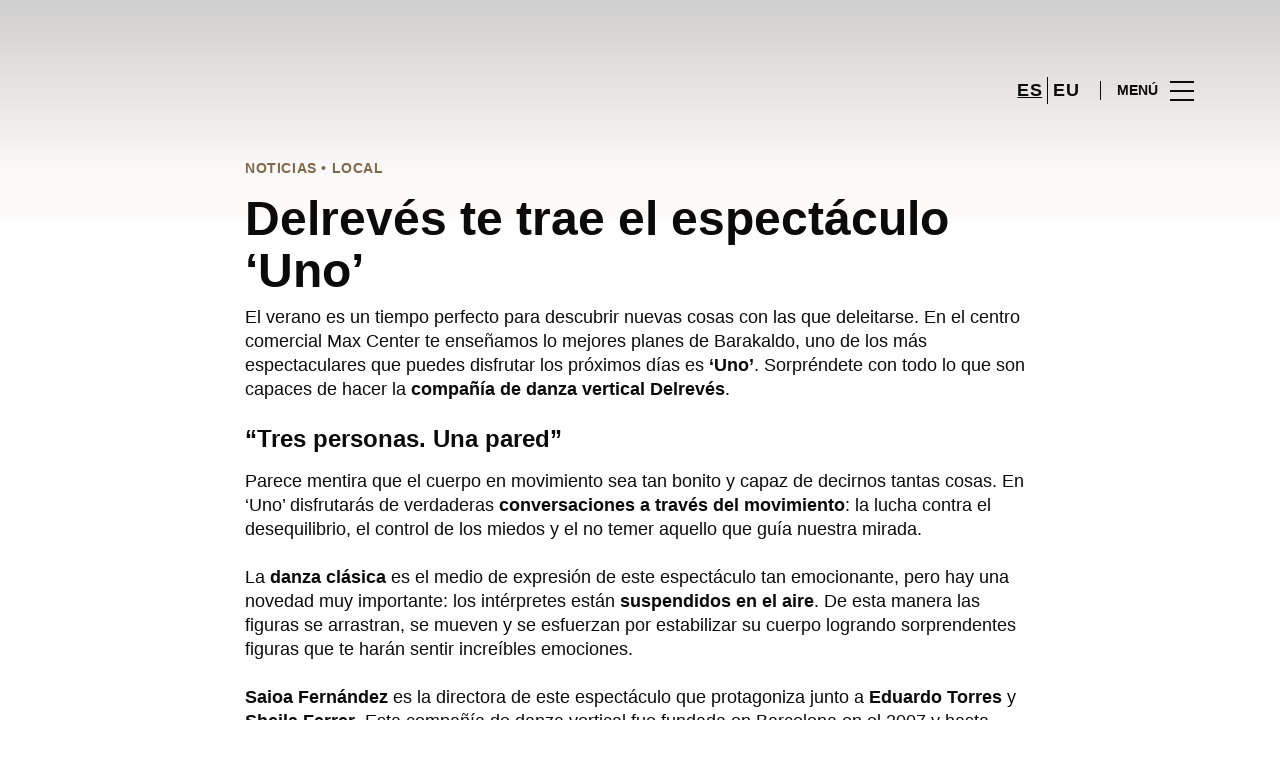

--- FILE ---
content_type: text/html; charset=UTF-8
request_url: https://www.maxcenter.com/lifestyle/blog-moda-noticias/delreves-te-trae-espectaculo-uno/
body_size: 1843
content:
<!DOCTYPE html>
<html lang="en">
<head>
    <meta charset="utf-8">
    <meta name="viewport" content="width=device-width, initial-scale=1">
    <title></title>
    <style>
        body {
            font-family: "Arial";
        }
    </style>
    <script type="text/javascript">
    window.awsWafCookieDomainList = [];
    window.gokuProps = {
"key":"AQIDAHjcYu/GjX+QlghicBgQ/7bFaQZ+m5FKCMDnO+vTbNg96AFciRRoNyLOqQKo1H/J7KMcAAAAfjB8BgkqhkiG9w0BBwagbzBtAgEAMGgGCSqGSIb3DQEHATAeBglghkgBZQMEAS4wEQQMwgVwx4FF4ILLSgbHAgEQgDtxc+xNwKY9rFkdzIeUJi16p1EVZNt9THEeBpNBNvG3xvlIWfzEO49oI7MCbJOfVhHraDk48I81H5lGEQ==",
          "iv":"D549kgB0IAAADfbn",
          "context":"qYnl7D7TD9TC0om1Ry5bVFP8MKlB+ZVMJmngr+HAx2AsUdocNfv/+wQK+pEwlBv8jl8lizHvDlXPqvhvPCRhVjHM9tyyAi+3z+NxtTglelhByvc2ruHOGWzy8/6hJbvLYATTVJtDAphn1Xo9wWn6r+v4bE/IyApzBIAJyBEh/as+fpfzeKFAeLXAYnF8bftZu/YXqn+5Vxk99i+guw7AeXQov6Y429UMoST8ZTvwB/BSw/6RlETyoh9jZiUzvrUWxnvMUlW2BuON8un9c3hjMyNKztqA1RZ0VuWr1dHrGOh2nK8sk+M2aajPqKnvRMwL/o/3kQkdbXY+kdbsVw+MIiAEdo8jvBJDWyU0BRnNtUaFyGDU1e57HGEVOUxLbagSdQ9V"
};
    </script>
    <script src="https://23073214e99f.82e16d3f.us-east-2.token.awswaf.com/23073214e99f/578fac5a6db9/e919c41c1779/challenge.js"></script>
</head>
<body>
    <div id="challenge-container"></div>
    <script type="text/javascript">
        AwsWafIntegration.saveReferrer();
        AwsWafIntegration.checkForceRefresh().then((forceRefresh) => {
            if (forceRefresh) {
                AwsWafIntegration.forceRefreshToken().then(() => {
                    window.location.reload(true);
                });
            } else {
                AwsWafIntegration.getToken().then(() => {
                    window.location.reload(true);
                });
            }
        });
    </script>
    <noscript>
        <h1>JavaScript is disabled</h1>
        In order to continue, we need to verify that you're not a robot.
        This requires JavaScript. Enable JavaScript and then reload the page.
    </noscript>
</body>
</html>

--- FILE ---
content_type: text/html; charset=UTF-8
request_url: https://www.maxcenter.com/lifestyle/blog-moda-noticias/delreves-te-trae-espectaculo-uno/
body_size: 14599
content:
<!DOCTYPE html>
<html lang="es-ES">
	<head>
		<meta charset="UTF-8">
		<!-- <meta name="viewport" content="width=device-width, initial-scale=1.0, maximum-scale=1.0, user-scalable=no"> -->
		<meta name="viewport" content="width=device-width, initial-scale=1">

		<meta name='robots' content='index, follow, max-image-preview:large, max-snippet:-1, max-video-preview:-1' />
	<style>img:is([sizes="auto" i], [sizes^="auto," i]) { contain-intrinsic-size: 3000px 1500px }</style>
	
	<!-- This site is optimized with the Yoast SEO plugin v26.2 - https://yoast.com/wordpress/plugins/seo/ -->
	<title>Delrevés te trae el espectáculo ‘Uno’</title>
	<meta name="description" content="En el centro comercial Max Center te enseñamos lo mejores planes de Barakaldo, uno de los más espectaculares es ‘Uno’ de la compañía de danza Delrevés." />
	<link rel="canonical" href="https://www.maxcenter.com/lifestyle/blog-moda-noticias/delreves-te-trae-espectaculo-uno/" />
	<meta property="og:locale" content="es_ES" />
	<meta property="og:type" content="article" />
	<meta property="og:title" content="Delrevés te trae el espectáculo ‘Uno’" />
	<meta property="og:description" content="En el centro comercial Max Center te enseñamos lo mejores planes de Barakaldo, uno de los más espectaculares es ‘Uno’ de la compañía de danza Delrevés." />
	<meta property="og:url" content="https://www.maxcenter.com/lifestyle/blog-moda-noticias/delreves-te-trae-espectaculo-uno/" />
	<meta property="og:site_name" content="MaxCenter" />
	<meta property="article:modified_time" content="2018-10-10T08:49:34+00:00" />
	<meta property="og:image" content="https://www.maxcenter.com/wp-content/uploads/sites/31/2017/07/MC-delreves-destacado.jpg" />
	<meta property="og:image:width" content="730" />
	<meta property="og:image:height" content="529" />
	<meta property="og:image:type" content="image/jpeg" />
	<meta name="twitter:card" content="summary_large_image" />
	<meta name="twitter:label1" content="Est. reading time" />
	<meta name="twitter:data1" content="2 minutos" />
	<script type="application/ld+json" class="yoast-schema-graph">{"@context":"https://schema.org","@graph":[{"@type":"WebPage","@id":"https://www.maxcenter.com/lifestyle/blog-moda-noticias/delreves-te-trae-espectaculo-uno/","url":"https://www.maxcenter.com/lifestyle/blog-moda-noticias/delreves-te-trae-espectaculo-uno/","name":"Delrevés te trae el espectáculo ‘Uno’","isPartOf":{"@id":"https://www.maxcenter.com/#website"},"datePublished":"2017-07-17T13:18:14+00:00","dateModified":"2018-10-10T08:49:34+00:00","description":"En el centro comercial Max Center te enseñamos lo mejores planes de Barakaldo, uno de los más espectaculares es ‘Uno’ de la compañía de danza Delrevés.","breadcrumb":{"@id":"https://www.maxcenter.com/lifestyle/blog-moda-noticias/delreves-te-trae-espectaculo-uno/#breadcrumb"},"inLanguage":"es","potentialAction":[{"@type":"ReadAction","target":["https://www.maxcenter.com/lifestyle/blog-moda-noticias/delreves-te-trae-espectaculo-uno/"]}]},{"@type":"BreadcrumbList","@id":"https://www.maxcenter.com/lifestyle/blog-moda-noticias/delreves-te-trae-espectaculo-uno/#breadcrumb","itemListElement":[{"@type":"ListItem","position":1,"name":"Home","item":"https://www.maxcenter.com/"},{"@type":"ListItem","position":2,"name":"Calendar Articles","item":"https://www.maxcenter.com/lifestyle/blog-moda-noticias/"},{"@type":"ListItem","position":3,"name":"Delrevés te trae el espectáculo ‘Uno’"}]},{"@type":"WebSite","@id":"https://www.maxcenter.com/#website","url":"https://www.maxcenter.com/","name":"MaxCenter","description":"","potentialAction":[{"@type":"SearchAction","target":{"@type":"EntryPoint","urlTemplate":"https://www.maxcenter.com/?s={search_term_string}"},"query-input":{"@type":"PropertyValueSpecification","valueRequired":true,"valueName":"search_term_string"}}],"inLanguage":"es"}]}</script>
	<!-- / Yoast SEO plugin. -->


<link rel='dns-prefetch' href='//www.google.com' />
<link rel='dns-prefetch' href='//cdnjs.cloudflare.com' />
<link rel="alternate" type="application/rss+xml" title="MaxCenter &raquo; Feed" href="https://www.maxcenter.com/feed/" />
<link rel="alternate" type="application/rss+xml" title="MaxCenter &raquo; Feed de los comentarios" href="https://www.maxcenter.com/comments/feed/" />
<link rel='stylesheet' id='sbi_styles-css' href='https://www.maxcenter.com/wp-content/plugins/instagram-feed-pro/css/sbi-styles.min.css?ver=6.4' type='text/css' media='all' />
<link rel='stylesheet' id='wp-block-library-css' href='https://www.maxcenter.com/wp-includes/css/dist/block-library/style.min.css?ver=6.8.3' type='text/css' media='all' />
<style id='classic-theme-styles-inline-css' type='text/css'>
/*! This file is auto-generated */
.wp-block-button__link{color:#fff;background-color:#32373c;border-radius:9999px;box-shadow:none;text-decoration:none;padding:calc(.667em + 2px) calc(1.333em + 2px);font-size:1.125em}.wp-block-file__button{background:#32373c;color:#fff;text-decoration:none}
</style>
<style id='global-styles-inline-css' type='text/css'>
:root{--wp--preset--aspect-ratio--square: 1;--wp--preset--aspect-ratio--4-3: 4/3;--wp--preset--aspect-ratio--3-4: 3/4;--wp--preset--aspect-ratio--3-2: 3/2;--wp--preset--aspect-ratio--2-3: 2/3;--wp--preset--aspect-ratio--16-9: 16/9;--wp--preset--aspect-ratio--9-16: 9/16;--wp--preset--color--black: #000000;--wp--preset--color--cyan-bluish-gray: #abb8c3;--wp--preset--color--white: #ffffff;--wp--preset--color--pale-pink: #f78da7;--wp--preset--color--vivid-red: #cf2e2e;--wp--preset--color--luminous-vivid-orange: #ff6900;--wp--preset--color--luminous-vivid-amber: #fcb900;--wp--preset--color--light-green-cyan: #7bdcb5;--wp--preset--color--vivid-green-cyan: #00d084;--wp--preset--color--pale-cyan-blue: #8ed1fc;--wp--preset--color--vivid-cyan-blue: #0693e3;--wp--preset--color--vivid-purple: #9b51e0;--wp--preset--gradient--vivid-cyan-blue-to-vivid-purple: linear-gradient(135deg,rgba(6,147,227,1) 0%,rgb(155,81,224) 100%);--wp--preset--gradient--light-green-cyan-to-vivid-green-cyan: linear-gradient(135deg,rgb(122,220,180) 0%,rgb(0,208,130) 100%);--wp--preset--gradient--luminous-vivid-amber-to-luminous-vivid-orange: linear-gradient(135deg,rgba(252,185,0,1) 0%,rgba(255,105,0,1) 100%);--wp--preset--gradient--luminous-vivid-orange-to-vivid-red: linear-gradient(135deg,rgba(255,105,0,1) 0%,rgb(207,46,46) 100%);--wp--preset--gradient--very-light-gray-to-cyan-bluish-gray: linear-gradient(135deg,rgb(238,238,238) 0%,rgb(169,184,195) 100%);--wp--preset--gradient--cool-to-warm-spectrum: linear-gradient(135deg,rgb(74,234,220) 0%,rgb(151,120,209) 20%,rgb(207,42,186) 40%,rgb(238,44,130) 60%,rgb(251,105,98) 80%,rgb(254,248,76) 100%);--wp--preset--gradient--blush-light-purple: linear-gradient(135deg,rgb(255,206,236) 0%,rgb(152,150,240) 100%);--wp--preset--gradient--blush-bordeaux: linear-gradient(135deg,rgb(254,205,165) 0%,rgb(254,45,45) 50%,rgb(107,0,62) 100%);--wp--preset--gradient--luminous-dusk: linear-gradient(135deg,rgb(255,203,112) 0%,rgb(199,81,192) 50%,rgb(65,88,208) 100%);--wp--preset--gradient--pale-ocean: linear-gradient(135deg,rgb(255,245,203) 0%,rgb(182,227,212) 50%,rgb(51,167,181) 100%);--wp--preset--gradient--electric-grass: linear-gradient(135deg,rgb(202,248,128) 0%,rgb(113,206,126) 100%);--wp--preset--gradient--midnight: linear-gradient(135deg,rgb(2,3,129) 0%,rgb(40,116,252) 100%);--wp--preset--font-size--small: 13px;--wp--preset--font-size--medium: 20px;--wp--preset--font-size--large: 36px;--wp--preset--font-size--x-large: 42px;--wp--preset--spacing--20: 0.44rem;--wp--preset--spacing--30: 0.67rem;--wp--preset--spacing--40: 1rem;--wp--preset--spacing--50: 1.5rem;--wp--preset--spacing--60: 2.25rem;--wp--preset--spacing--70: 3.38rem;--wp--preset--spacing--80: 5.06rem;--wp--preset--shadow--natural: 6px 6px 9px rgba(0, 0, 0, 0.2);--wp--preset--shadow--deep: 12px 12px 50px rgba(0, 0, 0, 0.4);--wp--preset--shadow--sharp: 6px 6px 0px rgba(0, 0, 0, 0.2);--wp--preset--shadow--outlined: 6px 6px 0px -3px rgba(255, 255, 255, 1), 6px 6px rgba(0, 0, 0, 1);--wp--preset--shadow--crisp: 6px 6px 0px rgba(0, 0, 0, 1);}:where(.is-layout-flex){gap: 0.5em;}:where(.is-layout-grid){gap: 0.5em;}body .is-layout-flex{display: flex;}.is-layout-flex{flex-wrap: wrap;align-items: center;}.is-layout-flex > :is(*, div){margin: 0;}body .is-layout-grid{display: grid;}.is-layout-grid > :is(*, div){margin: 0;}:where(.wp-block-columns.is-layout-flex){gap: 2em;}:where(.wp-block-columns.is-layout-grid){gap: 2em;}:where(.wp-block-post-template.is-layout-flex){gap: 1.25em;}:where(.wp-block-post-template.is-layout-grid){gap: 1.25em;}.has-black-color{color: var(--wp--preset--color--black) !important;}.has-cyan-bluish-gray-color{color: var(--wp--preset--color--cyan-bluish-gray) !important;}.has-white-color{color: var(--wp--preset--color--white) !important;}.has-pale-pink-color{color: var(--wp--preset--color--pale-pink) !important;}.has-vivid-red-color{color: var(--wp--preset--color--vivid-red) !important;}.has-luminous-vivid-orange-color{color: var(--wp--preset--color--luminous-vivid-orange) !important;}.has-luminous-vivid-amber-color{color: var(--wp--preset--color--luminous-vivid-amber) !important;}.has-light-green-cyan-color{color: var(--wp--preset--color--light-green-cyan) !important;}.has-vivid-green-cyan-color{color: var(--wp--preset--color--vivid-green-cyan) !important;}.has-pale-cyan-blue-color{color: var(--wp--preset--color--pale-cyan-blue) !important;}.has-vivid-cyan-blue-color{color: var(--wp--preset--color--vivid-cyan-blue) !important;}.has-vivid-purple-color{color: var(--wp--preset--color--vivid-purple) !important;}.has-black-background-color{background-color: var(--wp--preset--color--black) !important;}.has-cyan-bluish-gray-background-color{background-color: var(--wp--preset--color--cyan-bluish-gray) !important;}.has-white-background-color{background-color: var(--wp--preset--color--white) !important;}.has-pale-pink-background-color{background-color: var(--wp--preset--color--pale-pink) !important;}.has-vivid-red-background-color{background-color: var(--wp--preset--color--vivid-red) !important;}.has-luminous-vivid-orange-background-color{background-color: var(--wp--preset--color--luminous-vivid-orange) !important;}.has-luminous-vivid-amber-background-color{background-color: var(--wp--preset--color--luminous-vivid-amber) !important;}.has-light-green-cyan-background-color{background-color: var(--wp--preset--color--light-green-cyan) !important;}.has-vivid-green-cyan-background-color{background-color: var(--wp--preset--color--vivid-green-cyan) !important;}.has-pale-cyan-blue-background-color{background-color: var(--wp--preset--color--pale-cyan-blue) !important;}.has-vivid-cyan-blue-background-color{background-color: var(--wp--preset--color--vivid-cyan-blue) !important;}.has-vivid-purple-background-color{background-color: var(--wp--preset--color--vivid-purple) !important;}.has-black-border-color{border-color: var(--wp--preset--color--black) !important;}.has-cyan-bluish-gray-border-color{border-color: var(--wp--preset--color--cyan-bluish-gray) !important;}.has-white-border-color{border-color: var(--wp--preset--color--white) !important;}.has-pale-pink-border-color{border-color: var(--wp--preset--color--pale-pink) !important;}.has-vivid-red-border-color{border-color: var(--wp--preset--color--vivid-red) !important;}.has-luminous-vivid-orange-border-color{border-color: var(--wp--preset--color--luminous-vivid-orange) !important;}.has-luminous-vivid-amber-border-color{border-color: var(--wp--preset--color--luminous-vivid-amber) !important;}.has-light-green-cyan-border-color{border-color: var(--wp--preset--color--light-green-cyan) !important;}.has-vivid-green-cyan-border-color{border-color: var(--wp--preset--color--vivid-green-cyan) !important;}.has-pale-cyan-blue-border-color{border-color: var(--wp--preset--color--pale-cyan-blue) !important;}.has-vivid-cyan-blue-border-color{border-color: var(--wp--preset--color--vivid-cyan-blue) !important;}.has-vivid-purple-border-color{border-color: var(--wp--preset--color--vivid-purple) !important;}.has-vivid-cyan-blue-to-vivid-purple-gradient-background{background: var(--wp--preset--gradient--vivid-cyan-blue-to-vivid-purple) !important;}.has-light-green-cyan-to-vivid-green-cyan-gradient-background{background: var(--wp--preset--gradient--light-green-cyan-to-vivid-green-cyan) !important;}.has-luminous-vivid-amber-to-luminous-vivid-orange-gradient-background{background: var(--wp--preset--gradient--luminous-vivid-amber-to-luminous-vivid-orange) !important;}.has-luminous-vivid-orange-to-vivid-red-gradient-background{background: var(--wp--preset--gradient--luminous-vivid-orange-to-vivid-red) !important;}.has-very-light-gray-to-cyan-bluish-gray-gradient-background{background: var(--wp--preset--gradient--very-light-gray-to-cyan-bluish-gray) !important;}.has-cool-to-warm-spectrum-gradient-background{background: var(--wp--preset--gradient--cool-to-warm-spectrum) !important;}.has-blush-light-purple-gradient-background{background: var(--wp--preset--gradient--blush-light-purple) !important;}.has-blush-bordeaux-gradient-background{background: var(--wp--preset--gradient--blush-bordeaux) !important;}.has-luminous-dusk-gradient-background{background: var(--wp--preset--gradient--luminous-dusk) !important;}.has-pale-ocean-gradient-background{background: var(--wp--preset--gradient--pale-ocean) !important;}.has-electric-grass-gradient-background{background: var(--wp--preset--gradient--electric-grass) !important;}.has-midnight-gradient-background{background: var(--wp--preset--gradient--midnight) !important;}.has-small-font-size{font-size: var(--wp--preset--font-size--small) !important;}.has-medium-font-size{font-size: var(--wp--preset--font-size--medium) !important;}.has-large-font-size{font-size: var(--wp--preset--font-size--large) !important;}.has-x-large-font-size{font-size: var(--wp--preset--font-size--x-large) !important;}
:where(.wp-block-post-template.is-layout-flex){gap: 1.25em;}:where(.wp-block-post-template.is-layout-grid){gap: 1.25em;}
:where(.wp-block-columns.is-layout-flex){gap: 2em;}:where(.wp-block-columns.is-layout-grid){gap: 2em;}
:root :where(.wp-block-pullquote){font-size: 1.5em;line-height: 1.6;}
</style>
<link rel='stylesheet' id='sierra-products-css' href='https://www.maxcenter.com/wp-content/plugins/sierra-products/public/css/products-public.css?ver=2.4.0' type='text/css' media='all' />
<link rel='stylesheet' id='sonae-styles-css' href='https://www.maxcenter.com/wp-content/themes/sonae-sierra/dist/css/main-f6cc1e8694.min.css' type='text/css' media='' />
<link rel='stylesheet' id='video-conferencing-with-zoom-api-css' href='https://www.maxcenter.com/wp-content/plugins/video-conferencing-with-zoom-api/assets/public/css/style.min.css?ver=4.6.5' type='text/css' media='all' />
<script type="text/javascript">var SierraAPI = {"root":"https:\/\/www.maxcenter.com\/wp-json","nonce":"a791191d44","language":"es"};</script><script type="text/javascript" src="https://www.maxcenter.com/wp-includes/js/jquery/jquery.min.js?ver=3.7.1" id="jquery-core-js"></script>
<script type="text/javascript" src="https://www.maxcenter.com/wp-includes/js/jquery/jquery-migrate.min.js?ver=3.4.1" id="jquery-migrate-js"></script>
<link rel="https://api.w.org/" href="https://www.maxcenter.com/wp-json/" /><link rel="alternate" title="JSON" type="application/json" href="https://www.maxcenter.com/wp-json/wp/v2/sc_article/26116" /><link rel="EditURI" type="application/rsd+xml" title="RSD" href="https://www.maxcenter.com/xmlrpc.php?rsd" />
<meta name="generator" content="WordPress 6.8.3" />
<link rel='shortlink' href='https://www.maxcenter.com/?p=26116' />
<link rel="alternate" title="oEmbed (JSON)" type="application/json+oembed" href="https://www.maxcenter.com/wp-json/oembed/1.0/embed?url=https%3A%2F%2Fwww.maxcenter.com%2Flifestyle%2Fblog-moda-noticias%2Fdelreves-te-trae-espectaculo-uno%2F" />
<link rel="alternate" title="oEmbed (XML)" type="text/xml+oembed" href="https://www.maxcenter.com/wp-json/oembed/1.0/embed?url=https%3A%2F%2Fwww.maxcenter.com%2Flifestyle%2Fblog-moda-noticias%2Fdelreves-te-trae-espectaculo-uno%2F&#038;format=xml" />

<!--BEGIN: TRACKING CODE MANAGER (v2.5.0) BY INTELLYWP.COM IN HEAD//-->
<!-- Matomo -->
<script type="text/javascript">
  var _paq = window._paq = window._paq || [];
  /* tracker methods like "setCustomDimension" should be called before "trackPageView" */
  // Call disableCookies before calling trackPageView 
  _paq.push(['disableCookies']);
  _paq.push(['trackPageView']);
  _paq.push(['enableLinkTracking']);
  (function() {
    var u="https://www.maxcenter.com/matomo/";
    _paq.push(['setTrackerUrl', u+'matomo.php']);
    _paq.push(['setSiteId', '27']);
    /* Sierra Piwik */
    var secondaryTrackerUrl = 'https://s.sonaesierra.info/piwik.php';
    var secondaryWebsiteId = 31;
    _paq.push(['addTracker', secondaryTrackerUrl, secondaryWebsiteId]);
    /* END Sierra Piwik */
    var d=document, g=d.createElement('script'), s=d.getElementsByTagName('script')[0];
    g.type='text/javascript'; g.async=true; g.src='//www.maxcenter.com/matomo/matomo.js'; s.parentNode.insertBefore(g,s);
  })();
</script>
<!-- End Matomo Code -->
<!-- Google Consent Mode -->
<script>
    window.dataLayer = window.dataLayer || [];
    function gtag() {
        dataLayer.push(arguments);
    }
    gtag("consent", "default", {
        ad_storage: "denied",
        analytics_storage: "denied",
        functionality_storage: "denied",
        personalization_storage: "denied",
        security_storage: "granted",
        wait_for_update: 500,
    });
    gtag("set", "ads_data_redaction", true);
</script>
<!-- End Google Consent Mode -->

<!-- Google Tag Manager -->
<script>(function(w,d,s,l,i){w[l]=w[l]||[];w[l].push({'gtm.start':
new Date().getTime(),event:'gtm.js'});var f=d.getElementsByTagName(s)[0],
j=d.createElement(s),dl=l!='dataLayer'?'&l='+l:'';j.async=true;j.src=
'https://www.googletagmanager.com/gtm.js?id='+i+dl;f.parentNode.insertBefore(j,f);
})(window,document,'script','dataLayer','GTM-5FMKTDP');</script>
<!-- End Google Tag Manager -->
<!--END: https://wordpress.org/plugins/tracking-code-manager IN HEAD//--><style>
					:root {
						--shopping-color: #836a4c;
						--shopping-logo: url("https://www.maxcenter.com/wp-content/uploads/sites/31/2023/09/max-center.svg");
						--shopping-logo-dark: url("https://www.maxcenter.com/wp-content/uploads/sites/31/2023/09/max-center.svg");
						--shopping-logo-filter: invert(1);
						
					}
				</style><script id="Cookiebot" src="https://consent.cookiebot.com/uc.js" data-cbid="59ca6869-497a-474a-b351-25478a3187d0" data-blockingmode="auto" type="text/javascript"></script>      <meta name="onesignal" content="wordpress-plugin"/>
            <script>

      window.OneSignalDeferred = window.OneSignalDeferred || [];

      OneSignalDeferred.push(function(OneSignal) {
        var oneSignal_options = {};
        window._oneSignalInitOptions = oneSignal_options;

        oneSignal_options['serviceWorkerParam'] = { scope: '/' };
oneSignal_options['serviceWorkerPath'] = 'OneSignalSDKWorker.js.php';

        OneSignal.Notifications.setDefaultUrl("https://www.maxcenter.com");

        oneSignal_options['wordpress'] = true;
oneSignal_options['appId'] = 'a847bdf3-c569-4191-b2c9-a679517908e1';
oneSignal_options['allowLocalhostAsSecureOrigin'] = true;
oneSignal_options['welcomeNotification'] = { };
oneSignal_options['welcomeNotification']['title'] = "Max Center";
oneSignal_options['welcomeNotification']['message'] = "¡Bienvenido! Permanezca atento, compartiremos todas las noticias de Max Center.";
oneSignal_options['path'] = "https://www.maxcenter.com/wp-content/plugins/onesignal-free-web-push-notifications/sdk_files/";
oneSignal_options['safari_web_id'] = "web.onesignal.auto.18f55e14-9585-4855-a0ee-ea6515e10e22";
oneSignal_options['promptOptions'] = { };
oneSignal_options['promptOptions']['actionMessage'] = "Le gustaría recibir todas las noticias sobre el Max Center?";
oneSignal_options['promptOptions']['acceptButtonText'] = "Si, acepto";
oneSignal_options['promptOptions']['cancelButtonText'] = "No, gracias";
              OneSignal.init(window._oneSignalInitOptions);
              OneSignal.Slidedown.promptPush()      });

      function documentInitOneSignal() {
        var oneSignal_elements = document.getElementsByClassName("OneSignal-prompt");

        var oneSignalLinkClickHandler = function(event) { OneSignal.Notifications.requestPermission(); event.preventDefault(); };        for(var i = 0; i < oneSignal_elements.length; i++)
          oneSignal_elements[i].addEventListener('click', oneSignalLinkClickHandler, false);
      }

      if (document.readyState === 'complete') {
           documentInitOneSignal();
      }
      else {
           window.addEventListener("load", function(event){
               documentInitOneSignal();
          });
      }
    </script>
<link rel="icon" href="https://www.maxcenter.com/wp-content/uploads/sites/31/2021/12/mc-logo2021-nuevo-95x95.png" sizes="32x32" />
<link rel="icon" href="https://www.maxcenter.com/wp-content/uploads/sites/31/2021/12/mc-logo2021-nuevo-300x300.png" sizes="192x192" />
<link rel="apple-touch-icon" href="https://www.maxcenter.com/wp-content/uploads/sites/31/2021/12/mc-logo2021-nuevo-300x300.png" />
<meta name="msapplication-TileImage" content="https://www.maxcenter.com/wp-content/uploads/sites/31/2021/12/mc-logo2021-nuevo-300x300.png" />
	</head>

	<body class="wp-singular sc_article-template-default single single-sc_article postid-26116 wp-theme-sonae-sierra shopping-logo-xl cookiebot-loading theme">
		
		<div class="cookie-bot-layer js-cookie-bot-layer"></div>		
<header class="header-wrapper">
		<div class="qr-notification d-none" id="js-qr-notification" >
	<div class="container">
		<div class="qr-notification__content">
			<a href="#" class="qr-notification__item" id="js-qr-cookie-link">
				<i class="icon icon--g-location-white"></i>
				<span id="js-qr-cookie-message"></span>
			</a>
			<button type="button" class="qr-notification__item" id="js-qr-cookie-remove">
				<i class="icon icon--g-close icon--invert"></i>
			</button>
		</div>
	</div>
</div>

	<div id="js-header" class="header" >
		<div class="header__nav container">
			<a href="https://www.maxcenter.com/" class="header__logo" aria-label="logo"></a>

			<div class="header__menu">
				<div class="header__items" id="js-menu-items">
					<div class="header__item js-modal-open d-none d-md-flex" data-modal="#modal-search">
						<i class="icon icon--g-search"></i>
					</div>

					<!-- <a href="#" class="header__item">
						<i class="icon icon--g-cart"></i>
					</a> -->

					
					<div class="header__item d-none d-md-flex" data-js="aside" data-target="#bookings-aside" style="display: none!important;">
						<i class="icon icon--g-book"></i>
						<div class="states states--error d-none" data-booking="quantity"></div>
											</div>

												<div class="header__item">
								<a class="lang active" href="https://www.maxcenter.com/lifestyle/blog-moda-noticias/delreves-te-trae-espectaculo-uno/">es</a><a class="lang" href="https://www.maxcenter.com/eu/">eu</a>							</div>
											</div>

				<button class="header__btn d-none d-md-flex" id="js-menu-btn" type="button">
					<div class="header__title">Menú</div>
					<div class="header__toggle">
						<span></span>
						<span></span>
						<span></span>
					</div>
				</button>
			</div>
		</div>

		
<div class="aside" id="js-aside">
	<a href="https://www.maxcenter.com/" class="aside__logo" aria-label="Logo"></a>
	<div class="aside__page">Delrevés te trae el espectáculo ‘Uno’</div>

	<div class="aside__container" id="js-aside-container">
		<nav id="js-menu-aside" class="menu-aside"><ul id="menu-primary-navigation-es" class="menu"><li id="menu-item-70757" class="menu-item menu-item-type-custom menu-item-object-custom menu-item-has-children menu-item-70757"><a href="https://www.maxcenter.com/visitar/">Visitar<span class="expand"></span></a>
<ul class="sub-menu">
	<li id="menu-item-85252" class="menu-item menu-item-type-custom menu-item-object-custom menu-item-85252"><a href="https://www.maxcenter.com/mapa/#/">Mapa</a></li>
	<li id="menu-item-85253" class="menu-item menu-item-type-custom menu-item-object-custom menu-item-85253"><a href="https://www.maxcenter.com/horario/">Horario</a></li>
	<li id="menu-item-85251" class="menu-item menu-item-type-custom menu-item-object-custom menu-item-85251"><a href="https://www.maxcenter.com/contactos/">Contactos</a></li>
	<li id="menu-item-85254" class="menu-item menu-item-type-custom menu-item-object-custom menu-item-85254"><a href="https://www.maxcenter.com/servicios/">Servicios</a></li>
	<li id="menu-item-88211" class="menu-item menu-item-type-custom menu-item-object-custom menu-item-88211"><a href="https://www.maxcenter.com/visita-virtual/">Visita Virtual 360º</a></li>
</ul>
</li>
<li id="menu-item-32" class="menu-item menu-item-type-custom menu-item-object-custom menu-item-32"><a href="/store/">Tiendas</a></li>
<li id="menu-item-70759" class="menu-item menu-item-type-custom menu-item-object-custom menu-item-70759"><a href="https://www.maxcenter.com/restaurantes/">Restaurantes</a></li>
<li id="menu-item-85250" class="menu-item menu-item-type-custom menu-item-object-custom menu-item-85250"><a href="https://www.maxcenter.com/lifestyle/events/">Agenda Cultural</a></li>
<li id="menu-item-85249" class="menu-item menu-item-type-custom menu-item-object-custom menu-item-has-children menu-item-85249"><a>Inspiración<span class="expand"></span></a>
<ul class="sub-menu">
	<li id="menu-item-14272" class="menu-item menu-item-type-custom menu-item-object-custom menu-item-14272"><a href="/lifestyle/articles/">Blog</a></li>
	<li id="menu-item-22162" class="menu-item menu-item-type-custom menu-item-object-custom menu-item-22162"><a href="/fashion/articles/">Moda</a></li>
</ul>
</li>
<li id="menu-item-87778" class="menu-item menu-item-type-custom menu-item-object-custom menu-item-has-children menu-item-87778"><a>Sostenibilidad<span class="expand"></span></a>
<ul class="sub-menu">
	<li id="menu-item-90284" class="menu-item menu-item-type-custom menu-item-object-custom menu-item-90284"><a href="https://www.maxcenter.com/sostenibilidad/">Nuestra Misión</a></li>
	<li id="menu-item-90285" class="menu-item menu-item-type-custom menu-item-object-custom menu-item-90285"><a href="https://www.maxcenter.com/planeta/">Cuidamos el Planeta</a></li>
	<li id="menu-item-90286" class="menu-item menu-item-type-custom menu-item-object-custom menu-item-90286"><a href="https://www.maxcenter.com/personas/">Desarrollo de las Personas</a></li>
</ul>
</li>
<li id="menu-item-90701" class="menu-item menu-item-type-post_type menu-item-object-page menu-item-90701"><a href="https://www.maxcenter.com/navidad-2025-en-max-center/">Navidad</a></li>
</ul></nav>	</div>

			<div class="aside__item" id="js-aside-social">
			<div class="aside__title">
				Redes Sociales			</div>

			<ul id="menu-social-menu" class="menu-social"><li id="menu-item-33" class="facebook menu-item menu-item-type-custom menu-item-object-custom menu-item-33"><a target="_blank" href="https://www.facebook.com/centromaxcenter">Facebook<span class="icon icon--facebook"></span></a></li>
<li id="menu-item-34" class="twitter menu-item menu-item-type-custom menu-item-object-custom menu-item-34"><a target="_blank" href="https://twitter.com/centroMaxCenter">Twitter<span class="icon icon--twitter-x"></span></a></li>
<li id="menu-item-35" class="instagram menu-item menu-item-type-custom menu-item-object-custom menu-item-35"><a target="_blank" href="https://www.instagram.com/centromaxcenter/">Instagram<span class="icon icon--instagram"></span></a></li>
</ul>		</div>
	
	<div class="aside__footer">
					<ul class="menu-lang">
				<li class="menu-lang__item active">
							<a href="https://www.maxcenter.com/lifestyle/blog-moda-noticias/delreves-te-trae-espectaculo-uno/">es</a>
						</li><li class="menu-lang__item">
							<a href="https://www.maxcenter.com/eu/">eu</a>
						</li>			</ul>
			
		<!-- <a href="#" class="link">
			Iniciar sesión y registrarse		</a> -->

		<button class="aside__close" id="js-menu-close" type="button" aria-label="Close">
			<i class="icon icon--g-close"></i>
		</button>
	</div>

</div>

<div class="menu-overlay d-none" id="js-menu-overlay"></div>

		<div id="bookings-aside" class="aside aside--bookings" data-token="29c0fce8bf">
	<button class="aside__close" data-aside="close" type="button" aria-label="Close">
		<i class="icon icon--g-close"></i>
	</button>

	<div class="aside__container">
		<div class="entry-label">Servicios</div>
		<div class="entry-title">Os seus serviços ativos</div>
		<div class="entry-excerpt">At velit ipsum lacus nullam quai. Nisi sagttis hatogue ramcs Vitac kto in ausue nalla ristes.</div>
		<div class="d-flex flex-column gap-3" data-bookings="list"></div>
	</div>

	<div class="aside__footer">
					<a href="https://www.maxcenter.com/account/services/" class="link d-none" data-bookings="view-bookings">Ver Todos os serviços</a>
							<a href="https://www.maxcenter.com/servicios/" class="link d-none" data-bookings="view-services">Ver Todos os serviços</a>
			</div>
</div>
<div class="menu-overlay d-none" data-target="#bookings-aside"></div>

			</div>
</header>

		<main class="main" role="main">

		<article class="entry">
			<div class="container">
				<div class="content-container">
					<div class="entry-header ">
			<div class="entry-label d-flex align-items-center gap-2">
			noticias • Local		</div>
	
	<h1 class="entry-title">
		Delrevés te trae el espectáculo ‘Uno’	</h1>

	</div>

									</div>
			</div>

			
			<div class="entry-bg">
				<div class="container">
					<div class="content-container">
										</div>
				</div>
			</div>

			<div class="container">
				<div class="content-container">
											<div class="entry-content">
							<p>El verano es un tiempo perfecto para descubrir nuevas cosas con las que deleitarse. En el centro comercial Max Center te enseñamos lo mejores planes de Barakaldo, uno de los más espectaculares que puedes disfrutar los próximos días es <strong>‘Uno’</strong>. Sorpréndete con todo lo que son capaces de hacer la <strong>compañía de danza vertical Delrevés</strong>.</p>
<h3><strong>“Tres personas. Una pared”</strong></h3>
<p>Parece mentira que el cuerpo en movimiento sea tan bonito y capaz de decirnos tantas cosas. En ‘Uno’ disfrutarás de verdaderas <strong>conversaciones a través del movimiento</strong>: la lucha contra el desequilibrio, el control de los miedos y el no temer aquello que guía nuestra mirada.</p>
<p><a href="https://www.maxcenter.com/wp-content/uploads/sites/31/2017/07/MC-delreves-1.jpg"></a></p>
<p>La <strong>danza clásica</strong> es el medio de expresión de este espectáculo tan emocionante, pero hay una novedad muy importante: los intérpretes están <strong>suspendidos en el aire</strong>. De esta manera las figuras se arrastran, se mueven y se esfuerzan por estabilizar su cuerpo logrando sorprendentes figuras que te harán sentir increíbles emociones.</p>
<p><a href="https://www.maxcenter.com/wp-content/uploads/sites/31/2017/07/MC-delreves-2.jpg"></a></p>
<p><strong>Saioa Fernández</strong> es la directora de este espectáculo que protagoniza junto a<strong> Eduardo Torres</strong> y <strong>Sheila Ferrer</strong>. Esta compañía de danza vertical fue fundada en Barcelona en el 2007 y hasta ahora no ha dejado de emocionar con su estilo innovador y su lenguaje propio. Para ellos, la <strong>arquitectura</strong> es una de las claves de su medio de expresión. ¿Te atreves a descubrirlo?</p>
<p><a href="https://www.maxcenter.com/wp-content/uploads/sites/31/2017/07/MC-delreves-3.jpg"></a></p>
<p>No te pierdas este espectáculo el próximo <strong>15 de julio</strong> en el exterior del <strong>Teatro de Barakaldo</strong> a partir de las <strong>21:45 horas</strong>. ¡Este plan es totalmente gratuito! Antes de que empiece ‘Uno’ lo mejor es que vengas al centro comercial Max Center a <strong>tomarte algo en </strong><a href="https://www.maxcenter.com/store_category/bares-y-restaurantes/"><strong>nuestros restaurantes</strong></a>. ¡Estamos a menos de diez minutos! En nuestras cafeterías y heladerías encontrarás <strong>los mejores dulces</strong>, también tenemos comida rápida <strong>por si no tienes mucho tiempo</strong> o restaurantes tradicionales con <strong>mucha variedad</strong>. ¿Qué vas a tomarte esta vez?</p>
<p>¡Te esperamos este fin de semana!</p>
<h6>Imágenes | del-reves.com</h6>
						</div>
					
									</div>
			</div>

			
			<div class="container">
				<div class="content-container">
					
					<div class="entry-item">
	<div class="entry-subtitle">Publicación</div>
	<span>17 julio 2017</span>
</div>
		<div class="entry-categories">
			<div class="entry-subtitle">Categorías</div>
							<a href="https://www.maxcenter.com/lifestyle/category/barakaldo/" class="category">Barakaldo</a>
					</div>
	<div class="entry-share"><div class="sharedaddy sd-sharing-enabled"><div class="robots-nocontent sd-block sd-social sd-social-icon sd-sharing"><h3 class="sd-title">Share this:</h3><div class="sd-content"><ul><li class="share-facebook"><a rel="nofollow noopener noreferrer"
				data-shared="sharing-facebook-26116"
				class="share-facebook sd-button share-icon no-text"
				href="https://www.maxcenter.com/lifestyle/blog-moda-noticias/delreves-te-trae-espectaculo-uno/?share=facebook"
				target="_blank"
				aria-labelledby="sharing-facebook-26116"
				>
				<span id="sharing-facebook-26116" hidden>Click to share on Facebook (Opens in new window)</span>
				<span>Facebook</span>
			</a></li><li class="share-end"></li></ul></div></div></div></div>				</div>
			</div>
		</article>

	
<section class="section section--grey swiper-section">
	<div class="container">
		<div class="content-container text-center">
			<h2 class="section__label">Promociones • Relacionado</h2>
			<h3 class="section__title">Todo lo que necesitas en un solo espacio</h3>
		</div>

		<div class="swiper swiper--related">
			<div class="swiper-top-nav">
				<div class="swiper-button-next"></div>
				<div class="swiper-button-prev"></div>
			</div>
			<div class="swiper-wrapper">
				
					<div class="swiper-slide">
						
<a class="news-card" href="https://www.maxcenter.com/lifestyle/blog-moda-noticias/worldbuilding-exposicion-max-center/">
	
	<div class="news-card__container">
					<div class="img-wrapper img-wrapper--1x1">
				<img src="https://www.maxcenter.com/wp-content/uploads/sites/31/2026/01/obras-arte-digital-feed-460x460.jpg" alt="Exposición Worldbuilding en Max Center | Arte digital hasta abril">
							</div>
		
		<div class="news-card__content">
						<h5 class="card-title">Exposición Worldbuilding en Max Center | Arte digital hasta abril</h5>
						<div class="card-excerpt">Worldbuilding, una exposición de arte digital para imaginar nuevos mundos en Max Center Hasta el 15 de abril, Max Center...</div>

		</div>

		<div class="link link--arrow-right">
			Saber más		</div>
	</div>
</a>
					</div>

					
					<div class="swiper-slide">
						
<a class="news-card" href="https://www.maxcenter.com/lifestyle/blog-moda-noticias/survival-zombie-estreno-el-templo-de-los-huesos-max-center/">
	
	<div class="news-card__container">
					<div class="img-wrapper img-wrapper--1x1">
				<img src="https://www.maxcenter.com/wp-content/uploads/sites/31/2026/01/dsc5868-460x460.jpg" alt="Survival Zombie y estreno de El Templo de los Huesos en Max Center | 16 de enero">
							</div>
		
		<div class="news-card__content">
						<h5 class="card-title">Survival Zombie y estreno de El Templo de los Huesos en Max Center | 16 de enero</h5>
						<div class="card-excerpt">Survival Zombie y el estreno de “El Templo de los Huesos” transforman Max Center en un escenario apocalíptico El próximo...</div>

		</div>

		<div class="link link--arrow-right">
			Saber más		</div>
	</div>
</a>
					</div>

					
					<div class="swiper-slide">
						
<a class="news-card" href="https://www.maxcenter.com/lifestyle/blog-moda-noticias/consejos-rebajas-max-center/">
	
	<div class="news-card__container">
					<div class="img-wrapper img-wrapper--1x1">
				<img src="https://www.maxcenter.com/wp-content/uploads/sites/31/2026/01/rebajas-mc-460x460.jpg" alt="5 consejos para aprovechar las rebajas en Max Center">
							</div>
		
		<div class="news-card__content">
						<h5 class="card-title">5 consejos para aprovechar las rebajas en Max Center</h5>
						<div class="card-excerpt">5 consejos para aprovechar las rebajas en Max Center Las rebajas son uno de los momentos más esperados del año....</div>

		</div>

		<div class="link link--arrow-right">
			Saber más		</div>
	</div>
</a>
					</div>

					
					<div class="swiper-slide">
						
<a class="news-card" href="https://www.maxcenter.com/lifestyle/blog-moda-noticias/horarios-especiales-de-navidad-en-max-center/">
	
	<div class="news-card__container">
					<div class="img-wrapper img-wrapper--1x1">
				<img src="https://www.maxcenter.com/wp-content/uploads/sites/31/2025/12/max-center-decoracion-43-460x460.jpg" alt="Horarios especiales de Navidad en Max Center">
							</div>
		
		<div class="news-card__content">
						<h5 class="card-title">Horarios especiales de Navidad en Max Center</h5>
						<div class="card-excerpt">La Navidad llega cargada de ilusión, planes en familia y momentos especiales… y en Max Center queremos que disfrutes cada...</div>

		</div>

		<div class="link link--arrow-right">
			Saber más		</div>
	</div>
</a>
					</div>

					
					<div class="swiper-slide">
						
<a class="news-card" href="https://www.maxcenter.com/lifestyle/blog-moda-noticias/mil-formas-de-sentir-la-navidad-en-max-center/">
	
	<div class="news-card__container">
					<div class="img-wrapper img-wrapper--1x1">
				<img src="https://www.maxcenter.com/wp-content/uploads/sites/31/2025/11/navidad-general-camapana-tablet2-2-460x460.jpg" alt="Mil formas de sentir la Navidad en Max Center">
							</div>
		
		<div class="news-card__content">
						<h5 class="card-title">Mil formas de sentir la Navidad en Max Center</h5>
						<div class="card-excerpt">La Navidad no se vive igual en todas las casas… y eso es precisamente lo que la hace tan especial....</div>

		</div>

		<div class="link link--arrow-right">
			Saber más		</div>
	</div>
</a>
					</div>

					
					<div class="swiper-slide">
						
<a class="news-card" href="https://www.maxcenter.com/lifestyle/blog-moda-noticias/agenda-noviembre-2025/">
	
	<div class="news-card__container">
					<div class="img-wrapper img-wrapper--1x1">
				<img src="https://www.maxcenter.com/wp-content/uploads/sites/31/2025/10/portadas-noviembre-460x460.jpg" alt="Agenda de noviembre 2025: Talleres, música y cuentacuentos en Max Center">
							</div>
		
		<div class="news-card__content">
						<h5 class="card-title">Agenda de noviembre 2025: Talleres, música y cuentacuentos en Max Center</h5>
						<div class="card-excerpt">Te presentamos la agenda de noviembre de 2025 con los eventos en Barakaldo más interesantes y opciones para todos los...</div>

		</div>

		<div class="link link--arrow-right">
			Saber más		</div>
	</div>
</a>
					</div>

					
					<div class="swiper-slide">
						
<a class="news-card" href="https://www.maxcenter.com/lifestyle/blog-moda-noticias/planes-otono-2025/">
	
	<div class="news-card__container">
					<div class="img-wrapper img-wrapper--1x1">
				<img src="https://www.maxcenter.com/wp-content/uploads/sites/31/2025/10/iuliia-pilipeichenko-uawmyaipf2g-unsplash-460x460.jpg" alt="Planes de otoño en Max Center">
							</div>
		
		<div class="news-card__content">
						<h5 class="card-title">Planes de otoño en Max Center</h5>
						<div class="card-excerpt">Hemos preparado una oferta variada de planes de otoño que convierte cada visita a Max Center en un planazo. Verás...</div>

		</div>

		<div class="link link--arrow-right">
			Saber más		</div>
	</div>
</a>
					</div>

					
					<div class="swiper-slide">
						
<a class="news-card" href="https://www.maxcenter.com/lifestyle/blog-moda-noticias/max-center-show-immersive/">
	
	<div class="news-card__container">
					<div class="img-wrapper img-wrapper--1x1">
				<img src="https://www.maxcenter.com/wp-content/uploads/sites/31/2025/10/1080x1350-460x460.png" alt="Max Center Show Immersive: una experiencia única de arte digital y tecnología">
							</div>
		
		<div class="news-card__content">
						<h5 class="card-title">Max Center Show Immersive: una experiencia única de arte digital y tecnología</h5>
						<div class="card-excerpt">Este octubre, con Max Center Show Immersive, Max Center se convertirá en un escenario de luz, sonido y emoción, Se...</div>

		</div>

		<div class="link link--arrow-right">
			Saber más		</div>
	</div>
</a>
					</div>

					
					<div class="swiper-slide">
						
<a class="news-card" href="https://www.maxcenter.com/lifestyle/blog-moda-noticias/exposicion-naturaleza-descifrada/">
	
	<div class="news-card__container">
					<div class="img-wrapper img-wrapper--1x1">
				<img src="https://www.maxcenter.com/wp-content/uploads/sites/31/2025/09/certamen-arte-digital-tablet-1-460x460.jpg" alt="Naturaleza Descifrada: Arte digital y reflexión">
							</div>
		
		<div class="news-card__content">
						<h5 class="card-title">Naturaleza Descifrada: Arte digital y reflexión</h5>
						<div class="card-excerpt">Naturaleza Descifrada: Arte digital en Max Center para repensar la naturaleza “Naturaleza Descifrada” es un proyecto de arte digital que...</div>

		</div>

		<div class="link link--arrow-right">
			Saber más		</div>
	</div>
</a>
					</div>

					
					<div class="swiper-slide">
						
<a class="news-card" href="https://www.maxcenter.com/lifestyle/blog-moda-noticias/septiembre-octubre-2025/">
	
	<div class="news-card__container">
					<div class="img-wrapper img-wrapper--1x1">
				<img src="https://www.maxcenter.com/wp-content/uploads/sites/31/2025/09/actividades-web-tablet-1-460x460.jpg" alt="Actividades en Max Center para septiembre y octubre 2025">
							</div>
		
		<div class="news-card__content">
						<h5 class="card-title">Actividades en Max Center para septiembre y octubre 2025</h5>
						<div class="card-excerpt">Con la llegada del otoño a Barakaldo, Max Center se convierte en un espacio donde la cultura, la música y...</div>

		</div>

		<div class="link link--arrow-right">
			Saber más		</div>
	</div>
</a>
					</div>

								</div>
		</div>
	</div>
</section>

	</main>

	
<div class="menu-mobile" id="js-menu-mobile">
	<a href="#" class="menu-mobile__item js-modal-open" data-modal="#modal-search" aria-label="search">
		<i class="icon icon--g-search-white"></i>
	</a>

	<a href="https://www.maxcenter.com/tiendas/" class="menu-mobile__item">
		<i class="icon icon--store icon--invert"></i>
	</a>

	<div class="header__item" data-js="aside" data-target="#bookings-aside">
		<i class="icon icon--g-book"></i>
		<div class="states states--error d-none" data-booking="quantity"></div>
	</div>

	
	<button class="menu-mobile__btn" id="js-menu-mobile-btn" aria-label="menu">
		<span></span>
		<span></span>
		<span></span>
	</button>
</div>

	<footer class="footer">
		<div class="container">
			<div class="footer__content">
				<div class="footer__divider">
					
<div class="row">
						<div class="col-md-12 col-lg-3">
						<div class="footer__item">
							<div class="footer__title">ATENCIÓN AL PÚBLICO MAX CENTER</div>
															
																	<div class="footer__text">
										<i class="icon icon--g-phone-white"></i>
										<a class="footer__contact" href="tel:(+34) 944 99 73 00">
											(+34) 944 99 73 00										</a>
									</div>
								
								
																																<div class="footer__text">
										<i class="icon icon--g-e-mail-white"></i>
										<a class="footer__contact" href="mailto:info@adm.maxcenter.com">
											info@adm.maxcenter.com										</a>
									</div>
								
								
								
																							
								
								
																	<div class="footer__text">
										<i class="icon icon--g-info-white"></i>
										Barrio Kareaga, K, s/n, 48903 Barakaldo, Bizkaia									</div>
																					</div>
					</div>
									<div class="col-md-12 col-lg-3">
						<div class="footer__item">
							<div class="footer__title">INFORMACIÓN SOBRE ALQUILER DE LOCALES</div>
															
																	<div class="footer__text">
										<i class="icon icon--g-phone-white"></i>
										<a class="footer__contact" href="tel:(+34) 915 75 89 86">
											(+34) 915 75 89 86										</a>
									</div>
								
								
																																<div class="footer__text">
										<i class="icon icon--g-e-mail-white"></i>
										<a class="footer__contact" href="mailto:comercialspain@sonaesierra.com">
											comercialspain@sonaesierra.com										</a>
									</div>
								
								
								
																							
								
																	<div class="footer__text">
										<i class="icon icon--g-external-link-white"></i>
										<a class="link link--sm link--white" href="https://www.sonaesierra.com/es/contactos-contacto/?area=Leasing&#038;country=ES&#038;asset=02i0900000Kuo0vAAB">
											Ver sitio web										</a>
									</div>
								
																					</div>
					</div>
									<div class="col-md-12 col-lg-3">
						<div class="footer__item">
							<div class="footer__title">Mall Activation</div>
															
								
								
																	<div class="footer__text">
										<i class="icon icon--g-info-white"></i>
										Espacios Temporales y Activaciones 									</div>
																							
																	<div class="footer__text">
										<i class="icon icon--g-phone-white"></i>
										<a class="footer__contact" href="tel:(+34) 91 5758986">
											(+34) 91 5758986										</a>
									</div>
								
								
																							
								
																	<div class="footer__text">
										<i class="icon icon--g-external-link-white"></i>
										<a class="link link--sm link--white" href="https://www.mallactivation.com/es/solicita-un-presupuesto-a-sonae-sierra/?country=ES&#038;asset=02i0900000Kuo0vAAB">
											Ver sitio web										</a>
									</div>
								
																					</div>
					</div>
				</div>
					<div class="d-lg-none">
						<div class="footer__item">
	<div class="footer__title">
		Redes Sociales	</div>

	<div class="footer__text">
		<ul id="menu-social-menu-1" class="menu-social"><li class="facebook menu-item menu-item-type-custom menu-item-object-custom menu-item-33"><a target="_blank" href="https://www.facebook.com/centromaxcenter">Facebook<span class="icon icon--facebook"></span></a></li>
<li class="twitter menu-item menu-item-type-custom menu-item-object-custom menu-item-34"><a target="_blank" href="https://twitter.com/centroMaxCenter">Twitter<span class="icon icon--twitter-x"></span></a></li>
<li class="instagram menu-item menu-item-type-custom menu-item-object-custom menu-item-35"><a target="_blank" href="https://www.instagram.com/centromaxcenter/">Instagram<span class="icon icon--instagram"></span></a></li>
</ul>	</div>
</div>
					</div>
				</div>

				<div class="footer__divider">
					<div class="row">
						<div class="col-12 col-lg-3">
															<div class="footer__item">
									<div class="menu-footer js-menu">
										<div class="footer__title menu-footer__dropdown js-menu-dropdown">
											Sobre el Centro										</div>
										<nav class="menu-footer__container"><ul id="menu-sobre-el-centro" class="menu"><li id="menu-item-85263" class="menu-item menu-item-type-custom menu-item-object-custom menu-item-85263"><a href="https://www.maxcenter.com/nosotros/">Max Center</a></li>
<li id="menu-item-85264" class="menu-item menu-item-type-custom menu-item-object-custom menu-item-85264"><a href="https://www.maxcenter.com/contactos/">Contactos</a></li>
<li id="menu-item-85265" class="menu-item menu-item-type-custom menu-item-object-custom menu-item-85265"><a href="https://www.maxcenter.com/servicios/">Servicios</a></li>
<li id="menu-item-85868" class="menu-item menu-item-type-custom menu-item-object-custom menu-item-85868"><a href="https://www.maxcenter.com/sostenibilidad/">Sostenibilidad</a></li>
<li id="menu-item-89544" class="menu-item menu-item-type-custom menu-item-object-custom menu-item-89544"><a href="https://www.maxcenter.com/ciberseguridad-y-fraude-online/">Ciberseguridad y Fraude Online</a></li>
</ul></nav>									</div>
								</div>
													</div>
						<div class="col-12 col-lg-3">
															<div class="footer__item">
									<div class="menu-footer js-menu">
										<div class="footer__title menu-footer__dropdown js-menu-dropdown">
											principal										</div>
										<nav class="menu-footer__container"><ul id="menu-principal" class="menu"><li id="menu-item-85232" class="menu-item menu-item-type-custom menu-item-object-custom menu-item-85232"><a href="https://www.maxcenter.com/politica-de-cookies/">Política de Cookies</a></li>
<li id="menu-item-85233" class="menu-item menu-item-type-custom menu-item-object-custom menu-item-85233"><a href="https://www.maxcenter.com/compromiso-proteccion-datos-personales/">Compromiso de protección de datos personales</a></li>
<li id="menu-item-85234" class="menu-item menu-item-type-custom menu-item-object-custom menu-item-85234"><a href="https://www.maxcenter.com/defensor-sonae-sierra/">Defensor Sonae Sierra</a></li>
<li id="menu-item-85235" class="menu-item menu-item-type-custom menu-item-object-custom menu-item-85235"><a href="https://www.maxcenter.com/terminos-legales/">Términos Legales</a></li>
<li id="menu-item-85236" class="menu-item menu-item-type-custom menu-item-object-custom menu-item-85236"><a href="https://www.maxcenter.com/negocios/">Negocios</a></li>
<li id="menu-item-85271" class="menu-item menu-item-type-custom menu-item-object-custom menu-item-85271"><a href="https://www.maxcenter.com/site-map/">Site Map</a></li>
</ul></nav>									</div>
								</div>
													</div>
						<div class="col-12 col-lg-6">
							<div class="footer__divider footer__divider--col">
								
<div class="footer__item mb-4">
	<div class="footer__title">
		Newsletter	</div>

	<div class="footer__text ms-0">
		Suscríbete a nuestra Newsletter y entérate de todas nuestras novedades! Eventos, ofertas, campañas especiales, noticias... ¡Sé el primero en enterarte de todo!
									<a href="https://www.maxcenter.com/suscribete-a-nuestra-newsletter/" class="btn btn--medium btn--secondary mt-4">
					 Quiero suscribirme				</a>
						</div>
</div>


							</div>
						</div>

											</div>
				</div>

				<div class="footer__divider order-last">
					<div class="footer__bottom">
						<div class="row w-100 align-items-center">
							<div class="col-12 col-lg-6">
								<a href="https://www.maxcenter.com/" class="footer__logo" aria-label="Logo"></a>
								<div class="footer__copy">
									© Sierra 2026 Todos los derechos reservados								</div>
							</div>
							<div class="col-12 col-lg-3">
								<div class="d-none d-lg-block">
									<div class="footer__item">
	<div class="footer__title">
		Redes Sociales	</div>

	<div class="footer__text">
		<ul id="menu-social-menu-2" class="menu-social"><li class="facebook menu-item menu-item-type-custom menu-item-object-custom menu-item-33"><a target="_blank" href="https://www.facebook.com/centromaxcenter">Facebook<span class="icon icon--facebook"></span></a></li>
<li class="twitter menu-item menu-item-type-custom menu-item-object-custom menu-item-34"><a target="_blank" href="https://twitter.com/centroMaxCenter">Twitter<span class="icon icon--twitter-x"></span></a></li>
<li class="instagram menu-item menu-item-type-custom menu-item-object-custom menu-item-35"><a target="_blank" href="https://www.instagram.com/centromaxcenter/">Instagram<span class="icon icon--instagram"></span></a></li>
</ul>	</div>
</div>
								</div>
							</div>
							<div class="col-12 col-lg-3">
															</div>
						</div>
					</div>
				</div>
			</div>
		</div>
	</footer>


	<div class="modal-overlay d-none" id="js-modal-overlay"></div>

	<div
	class="modal-sc modal-sc--light modal-sc--fixed d-none js-modal"
	id="modal-search"
	data-type="fixed"
>
	<div class="modal-sc__close js-modal-close">
		<i class="icon icon--g-close-round"></i>
	</div>

	<div class="modal-search">
		<div class="modal-search__container">
			<div class="modal-search__title">
				Búsqueda			</div>

			
<form
	method="get"
	role="search"
 action="https://www.maxcenter.com/"
	class="form-search js-form js-autocomplete"
>
	<div class="form-input-group form-input-group--icon form-input-group--light js-form-group">
		<input
			type="text"
			name="s"
			class="js-form-input"
			placeholder="¿Qué estás buscando? Tienda, horario..."
			value=""
		/>

		
		<button type="submit">
			<i class="icon icon--g-arrow-right-white"></i>
		</button>
	</div>

			<div class="form-search-autocomplete js-autocomplete-results"></div>
	</form>

		</div>

			</div>
</div>
<script type="speculationrules">
{"prefetch":[{"source":"document","where":{"and":[{"href_matches":"\/*"},{"not":{"href_matches":["\/wp-*.php","\/wp-admin\/*","\/wp-content\/uploads\/sites\/31\/*","\/wp-content\/*","\/wp-content\/plugins\/*","\/wp-content\/themes\/sonae-sierra\/*","\/*\\?(.+)"]}},{"not":{"selector_matches":"a[rel~=\"nofollow\"]"}},{"not":{"selector_matches":".no-prefetch, .no-prefetch a"}}]},"eagerness":"conservative"}]}
</script>

<!--BEGIN: TRACKING CODE MANAGER (v2.5.0) BY INTELLYWP.COM IN BODY//-->
<!-- Google Tag Manager (noscript) -->
<noscript><iframe src="https://www.googletagmanager.com/ns.html?id=GTM-5FMKTDP" height="0" width="0" style="display:none"></iframe></noscript>
<!-- End Google Tag Manager (noscript) -->
<!--END: https://wordpress.org/plugins/tracking-code-manager IN BODY//--><!-- Custom Feeds for Instagram JS -->
<script type="text/javascript">
var sbiajaxurl = "https://www.maxcenter.com/wp-admin/admin-ajax.php";

</script>
<script type="text/javascript" src="https://www.maxcenter.com/wp-content/plugins/sierra-forms/src/scripts/popup-gravity-forms.js?ver=2020.11.25" id="popup-gravity-forms-js"></script>
<script type="text/javascript" id="google-invisible-recaptcha-js-before">
/* <![CDATA[ */
var renderInvisibleReCaptcha = function() {

    for (var i = 0; i < document.forms.length; ++i) {
        var form = document.forms[i];
        var holder = form.querySelector('.inv-recaptcha-holder');

        if (null === holder) continue;
		holder.innerHTML = '';

         (function(frm){
			var cf7SubmitElm = frm.querySelector('.wpcf7-submit');
            var holderId = grecaptcha.render(holder,{
                'sitekey': '6LdrWakUAAAAAL6iB2TEWuxTnNKFJxfXmEpmc25M', 'size': 'invisible', 'badge' : 'bottomright',
                'callback' : function (recaptchaToken) {
					if((null !== cf7SubmitElm) && (typeof jQuery != 'undefined')){jQuery(frm).submit();grecaptcha.reset(holderId);return;}
					 HTMLFormElement.prototype.submit.call(frm);
                },
                'expired-callback' : function(){grecaptcha.reset(holderId);}
            });

			if(null !== cf7SubmitElm && (typeof jQuery != 'undefined') ){
				jQuery(cf7SubmitElm).off('click').on('click', function(clickEvt){
					clickEvt.preventDefault();
					grecaptcha.execute(holderId);
				});
			}
			else
			{
				frm.onsubmit = function (evt){evt.preventDefault();grecaptcha.execute(holderId);};
			}


        })(form);
    }
};
/* ]]> */
</script>
<script type="text/javascript" async defer src="https://www.google.com/recaptcha/api.js?onload=renderInvisibleReCaptcha&amp;render=explicit" id="google-invisible-recaptcha-js"></script>
<script type="text/javascript" id="pll_cookie_script-js-after">
/* <![CDATA[ */
(function() {
				var expirationDate = new Date();
				expirationDate.setTime( expirationDate.getTime() + 31536000 * 1000 );
				document.cookie = "pll_language=es; expires=" + expirationDate.toUTCString() + "; path=/; secure; SameSite=Lax";
			}());
/* ]]> */
</script>
<script type="text/javascript" src="https://cdnjs.cloudflare.com/ajax/libs/Chart.js/3.9.1/chart.min.js?ver=3.9.1" id="sierra-capacity-charts-js"></script>
<script type="text/javascript" src="https://www.maxcenter.com/wp-includes/js/jquery/ui/core.min.js?ver=1.13.3" id="jquery-ui-core-js"></script>
<script type="text/javascript" src="https://www.maxcenter.com/wp-includes/js/jquery/ui/datepicker.min.js?ver=1.13.3" id="jquery-ui-datepicker-js"></script>
<script type="text/javascript" id="jquery-ui-datepicker-js-after">
/* <![CDATA[ */
jQuery(function(jQuery){jQuery.datepicker.setDefaults({"closeText":"Cerrar","currentText":"Hoy","monthNames":["enero","febrero","marzo","abril","mayo","junio","julio","agosto","septiembre","octubre","noviembre","diciembre"],"monthNamesShort":["Ene","Feb","Mar","Abr","May","Jun","Jul","Ago","Sep","Oct","Nov","Dic"],"nextText":"Siguiente","prevText":"Anterior","dayNames":["domingo","lunes","martes","mi\u00e9rcoles","jueves","viernes","s\u00e1bado"],"dayNamesShort":["Dom","Lun","Mar","Mi\u00e9","Jue","Vie","S\u00e1b"],"dayNamesMin":["D","L","M","X","J","V","S"],"dateFormat":"MM d, yy","firstDay":1,"isRTL":false});});
/* ]]> */
</script>
<script type="text/javascript" src="https://www.maxcenter.com/wp-content/themes/sonae-sierra/dist/js/vendor-6c00b045dd.min.js" id="sonae-vendor-js"></script>
<script type="text/javascript" id="sonae-scripts-js-extra">
/* <![CDATA[ */
var SonaeSierra = {"restUrl":"https:\/\/www.maxcenter.com\/wp-json\/","url":"https:\/\/www.maxcenter.com\/wp-admin\/admin-ajax.php","nonce":"f85300664b","acceptCookiesPreventReload":"1","theme_url":"https:\/\/www.maxcenter.com\/wp-content\/themes\/sonae-sierra","loyalty_compression":"","img_invasion_images":null,"img_invasion_placeholders":null,"current_lang":"es","langs":["es","eu"]};
var SonaeSierraI18n = {"only_pt_numbers_allowed":"Solo se permiten n\u00fameros portugueses sin c\u00f3digo de pa\u00eds.","check_phone_number":"N\u00famero de tel\u00e9fono incorrecto, verifique el n\u00famero y vuelva a intentarlo.","qr_code_consent_allowed":"Por favor acepte el consentimiento","consent_error":"Consent could not be registered, try again later","qr_send_sms_error":"The SMS could not be sent, try again later","location_find_your_car":"\u00a1Haz clic aqu\u00ed cuando quieras volver a su coche!","location_ask_feedback":"Por favor ingrese todos los valores necesarios en la p\u00e1gina de opciones.","location_cookie_removed":"\u00a1Esta zona de aparcamiento se ha borrado correctamente!\n\u00a1Esperamos volver a verte pronto!","location_remove_confirm":"\u00bfEst\u00e1s seguro de que quieres borrar la informaci\u00f3n sobre este lugar de aparcamiento?","capacity_chart_low":"","capacity_chart_medium":"","capacity_chart_high":"","capacity_chart_weekly_avg":"","gallery_poll_success":"Gracias por votar. Recibir\u00e1 un enlace de confirmaci\u00f3n en su correo electr\u00f3nico para validar su voto.","gallery_poll_already_voted":"T\u00fa ya has votado.","recaptcha_failure":"El CAPTCHA no fue confirmado.","ajax_error_response":"Sucedi\u00f3 algo inesperado.","loyalty_verify_button":"","loyalty_next_button":"","loyalty_previous_button":"","loyalty_edit_button":"","loyalty_verify_msg":"","loyalty_edit_msg":"","loyalty_verified_msg":"","monday":"lunes","tuesday":"martes","wednesday":"mi\u00e9rcoles","thursday":"jueves","friday":"viernes","saturday":"s\u00e1bado","sunday":"domingo","january":"Ene","february":"Feb","march":"Mar","april":"Abr","may":"May","june":"Jun","july":"Jul","august":"Ago","september":"Sep","october":"Oct","november":"Nov","december":"Dic","messages":{"required":"Este campo es obligatorio","email":"Este campo requiere una direcci\u00f3n de correo electr\u00f3nico v\u00e1lida","number":"Este campo requiere un n\u00famero","integer":"Este campo requiere un valor entero","url":"Este campo requiere una URL de sitio web v\u00e1lida","tel":"Este campo requiere un n\u00famero de tel\u00e9fono v\u00e1lido","maxlength":"La longitud de este campo debe ser < ${1}","minlength":"La longitud de este campo debe ser > ${1}","min":"El valor m\u00ednimo para este campo es ${1}","max":"El valor m\u00e1ximo para este campo es ${1}","pattern":"Porfavor rellena el formato requerido","equals":"Los dos campos no coinciden.","default":"Por favor ingrese un valor correcto"},"phone":"Este campo requiere un n\u00famero de tel\u00e9fono v\u00e1lido","non_alpha":"Las contrase\u00f1as deben tener al menos un car\u00e1cter no alfanum\u00e9rico.","uppercase":"Las contrase\u00f1as deben tener al menos una may\u00fascula (A-Z)","error":"Se ha producido un error. Por favor, int\u00e9ntelo de nuevo m\u00e1s tarde","time_slot":"Por favor, seleccione un intervalo de tiempo","ars_booking":{"out_stock":"Out of stock","available_slots":"{1} Slots available","status":{"initial":"Initial","waiting_payment":"Waiting Payment","locked":"Locked","canceled":"Canceled","paid":"Paid","finished":"Finished","started":"Started"},"date":"Date","hours":"Hours","location":"Location","view_booking":"View Booking","cancel_booking":"Cancel Booking","no_bookings":"No bookings found"}};
var ThemeGoogle = {"recaptcha":{"siteKey":"6LdrWakUAAAAAL6iB2TEWuxTnNKFJxfXmEpmc25M"}};
/* ]]> */
</script>
<script type="text/javascript" src="https://www.maxcenter.com/wp-content/themes/sonae-sierra/dist/js/main-6ffdce0c05.min.js" id="sonae-scripts-js"></script>
<script type="text/javascript" src="https://www.google.com/recaptcha/api.js?render=6LdrWakUAAAAAL6iB2TEWuxTnNKFJxfXmEpmc25M" id="google-recaptcha-js"></script>
<script type="text/javascript" src="https://cdn.onesignal.com/sdks/web/v16/OneSignalSDK.page.js?ver=1.0.0" id="remote_sdk-js" defer="defer" data-wp-strategy="defer"></script>

	</body>
</html>
